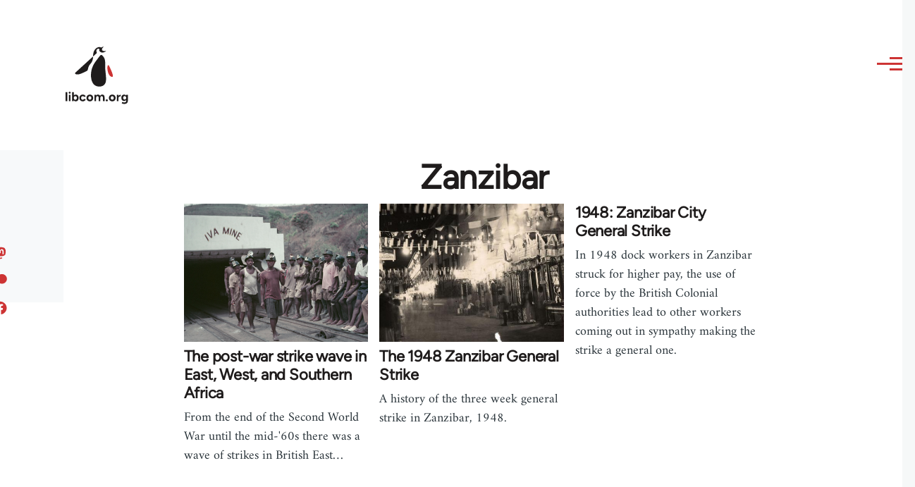

--- FILE ---
content_type: text/html; charset=UTF-8
request_url: https://libcom.org/tags/zanzibar
body_size: 5243
content:
<!DOCTYPE html>
<html lang="en" dir="ltr" prefix="og: https://ogp.me/ns#" style="--color--primary-hue:202;--color--primary-saturation:79%;--color--primary-lightness:50">
  <head>
    <meta charset="utf-8" />
<link rel="canonical" href="https://libcom.org/tags/zanzibar" />
<meta property="og:site_name" content="libcom.org" />
<meta property="og:url" content="https://libcom.org/tags/zanzibar" />
<meta property="og:title" content="Zanzibar" />
<meta name="twitter:card" content="summary" />
<meta name="twitter:site" content="@libcom.org" />
<meta name="twitter:title" content="Zanzibar" />
<meta name="Generator" content="Drupal 10 (https://www.drupal.org)" />
<meta name="MobileOptimized" content="width" />
<meta name="HandheldFriendly" content="true" />
<meta name="viewport" content="width=device-width, initial-scale=1.0" />
<link rel="icon" href="/themes/custom/libcomolivero/favicon.ico" type="image/vnd.microsoft.icon" />

    <title>Zanzibar | libcom.org</title>
    <link rel="stylesheet" media="all" href="/sites/default/files/css/css_O-A4PgJJDayrCdJMCJaEf9hPVRAT-F8gz4tmA6xgXbY.css?delta=0&amp;language=en&amp;theme=libcomolivero&amp;include=eJxtjUEOQiEMRC_EhyORCs23WihpAeX2ojujm0nmvUwmiWLIOhqwhxs8HcOS0WMmSzJRV5CKSdgJ064SKkw6oZPUoykV0PVP2d7U_JYmiYBjwUwQmerdwi_y_YoFnS3rWMIFDN0kfFj4pC-SB38jRWtSbR8fp1J-AbKrTns" />
<link rel="stylesheet" media="all" href="/sites/default/files/css/css_N0-ntvBAU4CtA3mQ9oWwhXQs2QDyCe_Axzm14hTwN2k.css?delta=1&amp;language=en&amp;theme=libcomolivero&amp;include=eJxtjUEOQiEMRC_EhyORCs23WihpAeX2ojujm0nmvUwmiWLIOhqwhxs8HcOS0WMmSzJRV5CKSdgJ064SKkw6oZPUoykV0PVP2d7U_JYmiYBjwUwQmerdwi_y_YoFnS3rWMIFDN0kfFj4pC-SB38jRWtSbR8fp1J-AbKrTns" />

    <script type="application/json" data-drupal-selector="drupal-settings-json">{"path":{"baseUrl":"\/","pathPrefix":"","currentPath":"taxonomy\/term\/14366","currentPathIsAdmin":false,"isFront":false,"currentLanguage":"en"},"pluralDelimiter":"\u0003","gtag":{"tagId":"","consentMode":false,"otherIds":[],"events":[],"additionalConfigInfo":[]},"suppressDeprecationErrors":true,"ajaxPageState":{"libraries":"[base64]","theme":"libcomolivero","theme_token":null},"ajaxTrustedUrl":{"\/search":true},"gtm":{"tagId":null,"settings":{"data_layer":"dataLayer","include_classes":false,"allowlist_classes":"google\nnonGooglePixels\nnonGoogleScripts\nnonGoogleIframes","blocklist_classes":"customScripts\ncustomPixels","include_environment":false,"environment_id":"","environment_token":""},"tagIds":["GTM-KJDB44P"]},"views":{"ajax_path":"\/views\/ajax","ajaxViews":{"views_dom_id:14ca34bfd256961a676ba3484c5c06a71c9bc02a4e895416a744fb920e14a657":{"view_name":"taxonomy_node_grid_listing","view_display_id":"block_1","view_args":"14366","view_path":"\/taxonomy\/term\/14366","view_base_path":"taxonomy\/term\/%\/feed","view_dom_id":"14ca34bfd256961a676ba3484c5c06a71c9bc02a4e895416a744fb920e14a657","pager_element":0}}},"user":{"uid":0,"permissionsHash":"7a6309ff163e3eca974e956dff0b629e6d4fb24ef3b815db70d7f5a1d116d476"}}</script>
<script src="/sites/default/files/js/js_VzAhk6ByYS47lkkKX4m5Lvxmm4Sx7n2SzIWD0ao2WZQ.js?scope=header&amp;delta=0&amp;language=en&amp;theme=libcomolivero&amp;include=eJxdyFsKwzAMRNEN-bEko7ayULGlIhkn2X1CSgnpz3DnVJUBC7p2zPXq5JPSw0BeHkiVGpYBlOmY_5_gDesde9DGE02zwGSCwSrxY9zBtjAZFy8slYUHFn-atpZPjT-NX90B-Qk9tA"></script>
<script src="/libraries/fontawesome/js/fontawesome.min.js?v=6.4.2" defer></script>
<script src="/libraries/fontawesome/js/brands.min.js?v=6.4.2" defer></script>
<script src="/modules/contrib/google_tag/js/gtag.js?t5x15m"></script>
<script src="/modules/contrib/google_tag/js/gtm.js?t5x15m"></script>

    
<link rel="preload" href="/themes/custom/libcomolivero/fonts/Figtree-VariableFont_wght.ttf" as="font" type="font/ttf" crossorigin>
<link rel="preload" href="/themes/custom/libcomolivero/fonts/Amiri-Regular.ttf" as="font" type="font/ttf" crossorigin>
<link rel="preload" href="/themes/custom/libcomolivero/fonts/Amiri-Bold.ttf" as="font" type="font/ttf" crossorigin>
    <noscript><link rel="stylesheet" href="/core/themes/olivero/css/components/navigation/nav-primary-no-js.css?t5x15m" />
</noscript>
  </head>
  <body class="path-taxonomy">
        <a href="#main-content" class="visually-hidden focusable skip-link">
      Skip to main content
    </a>
    <noscript><iframe src="https://www.googletagmanager.com/ns.html?id=GTM-KJDB44P"
                  height="0" width="0" style="display:none;visibility:hidden"></iframe></noscript>

      <div class="dialog-off-canvas-main-canvas" data-off-canvas-main-canvas>
    
<div id="page-wrapper" class="page-wrapper">
  <div id="page">

          <header id="header" class="site-header" data-drupal-selector="site-header" role="banner">

                <div class="site-header__fixable" data-drupal-selector="site-header-fixable">
          <div class="site-header__initial">
            <button class="sticky-header-toggle" data-drupal-selector="sticky-header-toggle" role="switch" aria-controls="site-header__inner" aria-label="Sticky header" aria-checked="false">
              <span class="sticky-header-toggle__icon">
                <span></span>
                <span></span>
                <span></span>
              </span>
            </button>
          </div>

                    <div id="site-header__inner" class="site-header__inner" data-drupal-selector="site-header-inner">
            <div class="container site-header__inner__container">

              


<div id="block-libcomolivero-site-branding" class="site-branding--bg-white site-branding block block-system block-system-branding-block">
  
    
    <div class="site-branding__inner">
          <a href="/" rel="home" class="site-branding__logo">
        <img src="/themes/custom/libcomolivero/primary-logo.svg" alt="Home" width="209px" height="197px" />
      </a>
              <div class="site-branding__text">
        <div class="site-branding__name">
          <a href="/" title="Home" rel="home">libcom.org</a>
        </div>
      </div>
      </div>
</div>

<div class="header-nav-overlay" data-drupal-selector="header-nav-overlay"></div>


                              <div class="mobile-buttons" data-drupal-selector="mobile-buttons">
                  <button class="mobile-nav-button" data-drupal-selector="mobile-nav-button" aria-label="Main Menu" aria-controls="header-nav" aria-expanded="false">
                    <span class="mobile-nav-button__label">Menu</span>
                    <span class="mobile-nav-button__icon"></span>
                  </button>
                </div>

                <div id="header-nav" class="header-nav" data-drupal-selector="header-nav">
                  


<div class="views-exposed-form form--inline block block-views block-views-exposed-filter-blockarticle-search-page-1" data-drupal-selector="views-exposed-form-article-search-page-1" id="block-exposedformarticle-searchpage-1-2">
  
    
      <div class="block__content">
      <form action="/search" method="get" id="views-exposed-form-article-search-page-1" accept-charset="UTF-8">
  <div class="js-form-item form-item js-form-type-textfield form-item-search-api-fulltext js-form-item-search-api-fulltext form-no-label">
        <input placeholder="search libcom.org" data-drupal-selector="edit-search-api-fulltext" type="text" id="edit-search-api-fulltext" name="search_api_fulltext" value="" size="30" maxlength="128" class="form-text form-element form-element--type-text form-element--api-textfield" />

        </div>
<div data-drupal-selector="edit-actions" class="form-actions js-form-wrapper form-wrapper" id="edit-actions"><input class="button--primary button js-form-submit form-submit" data-drupal-selector="edit-submit-article-search" type="submit" id="edit-submit-article-search" value="Search" />
</div>


</form>

    </div>
  </div>
<nav  id="block-libcomolivero-main-menu" class="primary-nav block block-menu navigation menu--main" aria-labelledby="block-libcomolivero-main-menu-menu" role="navigation">
            
  <h2 class="visually-hidden block__title" id="block-libcomolivero-main-menu-menu">Main navigation</h2>
  
        


          
        
    <ul  class="menu primary-nav__menu primary-nav__menu--level-1" data-drupal-selector="primary-nav-menu--level-1">
            
                          
        
        
        <li class="primary-nav__menu-item primary-nav__menu-item--link primary-nav__menu-item--level-1">
                              
                      <a href="/recent" class="primary-nav__menu-link primary-nav__menu-link--link primary-nav__menu-link--level-1" data-drupal-selector="primary-nav-menu-link-has-children" data-drupal-link-system-path="recent">            <span class="primary-nav__menu-link-inner primary-nav__menu-link-inner--level-1">Recent</span>
          </a>

            
                  </li>
      
                          
        
        
        <li class="primary-nav__menu-item primary-nav__menu-item--link primary-nav__menu-item--level-1">
                              
                      <a href="/article/donate" class="primary-nav__menu-link primary-nav__menu-link--link primary-nav__menu-link--level-1" data-drupal-selector="primary-nav-menu-link-has-children" data-drupal-link-system-path="node/10591">            <span class="primary-nav__menu-link-inner primary-nav__menu-link-inner--level-1">Donate</span>
          </a>

            
                  </li>
      
                          
        
        
        <li class="primary-nav__menu-item primary-nav__menu-item--link primary-nav__menu-item--level-1">
                              
                      <a href="/collections" class="primary-nav__menu-link primary-nav__menu-link--link primary-nav__menu-link--level-1" data-drupal-selector="primary-nav-menu-link-has-children" data-drupal-link-system-path="collections">            <span class="primary-nav__menu-link-inner primary-nav__menu-link-inner--level-1">Collections</span>
          </a>

            
                  </li>
      
                          
        
        
        <li class="primary-nav__menu-item primary-nav__menu-item--link primary-nav__menu-item--level-1">
                              
                      <a href="/article/libcom-introductory-guide" class="primary-nav__menu-link primary-nav__menu-link--link primary-nav__menu-link--level-1" data-drupal-selector="primary-nav-menu-link-has-children" data-drupal-link-system-path="node/11217">            <span class="primary-nav__menu-link-inner primary-nav__menu-link-inner--level-1">Introductions</span>
          </a>

            
                  </li>
      
                          
        
        
        <li class="primary-nav__menu-item primary-nav__menu-item--link primary-nav__menu-item--level-1">
                              
                      <a href="/article/organise" class="primary-nav__menu-link primary-nav__menu-link--link primary-nav__menu-link--level-1" data-drupal-selector="primary-nav-menu-link-has-children" data-drupal-link-system-path="node/23964">            <span class="primary-nav__menu-link-inner primary-nav__menu-link-inner--level-1">Organise</span>
          </a>

            
                  </li>
      
                          
        
        
        <li class="primary-nav__menu-item primary-nav__menu-item--link primary-nav__menu-item--level-1">
                              
                      <a href="/article/libcomorg-introduction" class="primary-nav__menu-link primary-nav__menu-link--link primary-nav__menu-link--level-1" data-drupal-selector="primary-nav-menu-link-has-children" data-drupal-link-system-path="node/9957">            <span class="primary-nav__menu-link-inner primary-nav__menu-link-inner--level-1">About</span>
          </a>

            
                  </li>
          </ul>
  


  </nav>


                  

  <div class="region region--secondary-menu">
    <nav  id="block-libcomolivero-account-menu" class="block block-menu navigation menu--account secondary-nav" aria-labelledby="block-libcomolivero-account-menu-menu" role="navigation">
            
  <span class="visually-hidden" id="block-libcomolivero-account-menu-menu">User account menu</span>
  
        


          <ul class="menu secondary-nav__menu secondary-nav__menu--level-1">
            
                          
        
        
        <li class="secondary-nav__menu-item secondary-nav__menu-item--link secondary-nav__menu-item--level-1">
          <a href="/user/login" class="secondary-nav__menu-link secondary-nav__menu-link--link secondary-nav__menu-link--level-1" data-drupal-link-system-path="user/login">Log in / Register</a>

                  </li>
          </ul>
  


  </nav>

  </div>

                </div>
                          </div>
          </div>
        </div>
      </header>
    
    <div id="main-wrapper" class="layout-main-wrapper layout-container">
      <div id="main" class="layout-main">
        <div class="main-content">
          <a id="main-content" tabindex="-1"></a>
          
  <div class="region region--hero">
    

<div id="block-libcomolivero-page-title" class="block block-core block-page-title-block">
  
  

  <h1 class="title page-title"><span>
  Zanzibar
</span>
</h1>


  
</div>

  </div>

          <div class="main-content__container container">
            

  <div class="region region--highlighted grid-full layout--pass--content-medium">
    <div data-drupal-messages-fallback class="hidden messages-list"></div>

  </div>

            

                          <main role="main">
                
                

  <div class="region region--content grid-full layout--pass--content-medium" id="content">
    

<div id="block-libcomolivero-content" class="block block-system block-system-main-block">
  
    
      <div class="block__content">
      <div>
  
    
    <div class="layout layout--onecol">
    <div  class="layout__region layout__region--content">
      

<div class="views-element-container block block-views block-views-blocktaxonomy-node-grid-listing-block-1">
  
    
      <div class="block__content">
      <div><div class="view view-taxonomy-node-grid-listing view-id-taxonomy_node_grid_listing view-display-id-block_1 js-view-dom-id-14ca34bfd256961a676ba3484c5c06a71c9bc02a4e895416a744fb920e14a657">
  
    
      
      <div class="view-content">
      <div data-drupal-views-infinite-scroll-content-wrapper class="views-infinite-scroll-content-wrapper clearfix">




<div class="views-view-responsive-grid views-view-responsive-grid--horizontal" style="--views-responsive-grid--column-count:3;--views-responsive-grid--cell-min-width:300px;--views-responsive-grid--layout-gap:10px;">
      <div class="views-view-responsive-grid__item">
      <div class="views-view-responsive-grid__item-inner">

<article data-history-node-id="62252" class="node node--type-article node--promoted node--view-mode-card">
  <a href="/article/post-war-strike-wave-east-west-and-southern-africa">
  <div class="node__content">
        
            <div class="field field--name-field-media field--type-entity-reference field--label-hidden field__item"><div class="media media--type-image media--view-mode-card">
  
      
            <div class="field field--name-field-media-image field--type-image field--label-hidden field__item">  <img loading="lazy" src="https://files.libcom.org/files/styles/large/public/images/blog/iva-valley-mine.png?itok=uDNtttCS" width="480" height="360" alt="" />


</div>
      
  </div>
</div>
      
  
            <div class="field field--name-title field--type-string field--label-hidden field__item"><h2>The post-war strike wave in East, West, and Southern Africa</h2>
</div>
      <div class="field-introduction text-content">From the end of the Second World War until the mid-'60s there was a wave of strikes in British East…</div>
  </div>
    </a>
</article>
</div>
    </div>
      <div class="views-view-responsive-grid__item">
      <div class="views-view-responsive-grid__item-inner">

<article data-history-node-id="61985" class="node node--type-article node--promoted node--view-mode-card">
  <a href="/article/1948-zanzibar-general-strike">
  <div class="node__content">
        
            <div class="field field--name-field-media field--type-entity-reference field--label-hidden field__item"><div class="media media--type-image media--view-mode-card">
  
      
            <div class="field field--name-field-media-image field--type-image field--label-hidden field__item">  <img loading="lazy" src="https://files.libcom.org/files/styles/large/public/images/library/Zanzibar%20Street%20scene.%20unatributed.jpg?itok=AhBN7k3t" width="480" height="360" alt="" />


</div>
      
  </div>
</div>
      
  
            <div class="field field--name-title field--type-string field--label-hidden field__item"><h2>The 1948 Zanzibar General Strike</h2>
</div>
      <div class="field-introduction text-content">A history of the three week general strike in Zanzibar, 1948.
</div>
  </div>
    </a>
</article>
</div>
    </div>
      <div class="views-view-responsive-grid__item">
      <div class="views-view-responsive-grid__item-inner">

<article data-history-node-id="59259" class="node node--type-article node--promoted node--view-mode-card">
  <a href="/article/1948-zanzibar-city-general-strike">
  <div class="node__content">
        
  
            <div class="field field--name-title field--type-string field--label-hidden field__item"><h2>1948: Zanzibar City General Strike</h2>
</div>
      <div class="field-introduction text-content">In 1948 dock workers in Zanzibar struck for higher pay, the use of force by the British Colonial authorities lead to other workers coming out in sympathy making the strike a general one.
</div>
  </div>
    </a>
</article>
</div>
    </div>
  </div>
</div>

    </div>
  
      

          </div>
</div>

    </div>
  </div>

    </div>
  </div>

</div>

    </div>
  </div>

  </div>

              </main>
                        
          </div>
        </div>
        <div class="social-bar">
          
<div class="social-bar__inner fixable">
  <div class="rotate">
    

<div id="block-socialmedialinks" class="block-social-media-links block block-social-media-links-block">
  
    
      <div class="block__content">
      

<ul class="social-media-links--platforms platforms inline horizontal">
      <li>
      <a class="social-media-link-icon--facebook" href="https://www.facebook.com/libcom.org"  aria-label="Like us on facebook" title="Like us on facebook" >
        <span class='fab fa-facebook fa-2x'></span>
      </a>

          </li>
      <li>
      <a class="social-media-link-icon--patreon" href="https://www.patreon.com/libcom"  aria-label="Support us on patreon" title="Support us on patreon" >
        <span class='fab fa-patreon fa-2x'></span>
      </a>

          </li>
      <li>
      <a class="social-media-link-icon--mastodon" href="https://mastodon.social/@libcom"  aria-label="Follow us on Mastodon" title="Follow us on Mastodon" >
        <span class='fab fa-mastodon fa-2x'></span>
      </a>

          </li>
  </ul>

    </div>
  </div>

  </div>
</div>

        </div>
      </div>
    </div>

    <footer class="site-footer">
      <div class="site-footer__inner container">
        
        

  <div class="region region--footer-bottom grid-full layout--pass--content-medium">
    <nav  id="block-footer" class="block block-menu navigation menu--footer" aria-labelledby="block-footer-menu" role="navigation">
            
  <h2 class="visually-hidden block__title" id="block-footer-menu">Footer menu</h2>
  
        
          <ul  class="menu menu--level-1">
            
                          
        
        
        <li class="menu__item menu__item--link menu__item--level-1">
                    
          <a href="/" class="menu__link menu__link--link menu__link--level-1" data-drupal-link-system-path="&lt;front&gt;"><img src="/themes/custom/libcomolivero/footer-logo.svg" width="74px" height="76px" loading="lazy" alt="Home" /></a>

          
        </li>
      
                          
        
        
        <li class="menu__item menu__item--link menu__item--level-1">
                    
          <a href="/article/donate" class="menu__link menu__link--link menu__link--level-1" data-drupal-link-system-path="node/10591">Donate</a>

          
        </li>
      
                          
        
        
        <li class="menu__item menu__item--link menu__item--level-1">
                    
          <a href="/article/help-out" class="menu__link menu__link--link menu__link--level-1" data-drupal-link-system-path="node/9486">Help out</a>

          
        </li>
      
                          
        
        
        <li class="menu__item menu__item--link menu__item--level-1">
                    
          <a href="/library/libcomorg-other-languages" title="libcom content in languages other than English" class="menu__link menu__link--link menu__link--level-1">Other languages</a>

          
        </li>
      
                          
        
        
        <li class="menu__item menu__item--link menu__item--level-1">
                    
          <a href="/notes" class="menu__link menu__link--link menu__link--level-1" data-drupal-link-system-path="node/9485">Site notes</a>

          
        </li>
          </ul>
  


  </nav>

  </div>

      </div>
    </footer>

    <div class="overlay" data-drupal-selector="overlay"></div>

  </div>
</div>

  </div>

    
    
  <script src="/sites/default/files/js/js_HwcHHWwMI_m7UjhM7TRle3uoQfsEL0HxU1hMUUT54QQ.js?scope=footer&amp;delta=0&amp;language=en&amp;theme=libcomolivero&amp;include=eJxdyFsKwzAMRNEN-bEko7ayULGlIhkn2X1CSgnpz3DnVJUBC7p2zPXq5JPSw0BeHkiVGpYBlOmY_5_gDesde9DGE02zwGSCwSrxY9zBtjAZFy8slYUHFn-atpZPjT-NX90B-Qk9tA"></script>
<script defer src="https://static.cloudflareinsights.com/beacon.min.js/vcd15cbe7772f49c399c6a5babf22c1241717689176015" integrity="sha512-ZpsOmlRQV6y907TI0dKBHq9Md29nnaEIPlkf84rnaERnq6zvWvPUqr2ft8M1aS28oN72PdrCzSjY4U6VaAw1EQ==" data-cf-beacon='{"version":"2024.11.0","token":"121998ed320e42e081d76ed439944ba2","r":1,"server_timing":{"name":{"cfCacheStatus":true,"cfEdge":true,"cfExtPri":true,"cfL4":true,"cfOrigin":true,"cfSpeedBrain":true},"location_startswith":null}}' crossorigin="anonymous"></script>
</body>
</html>
